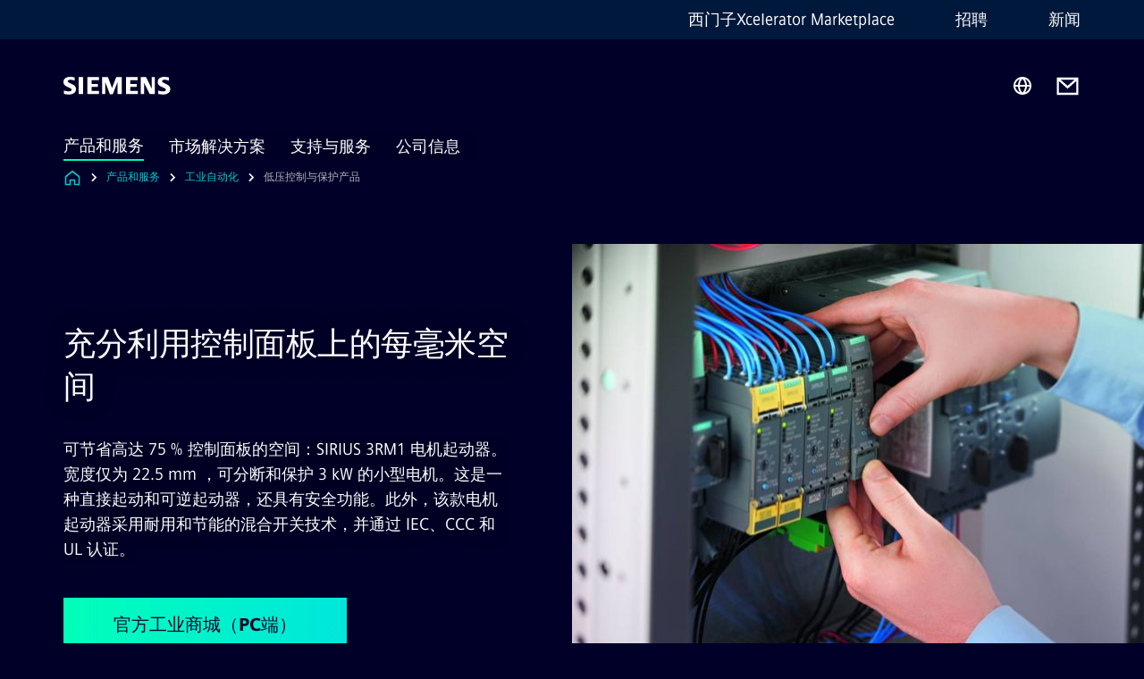

--- FILE ---
content_type: text/html
request_url: https://www.siemens.com/cn/zh/products/automation/industrial-controls/sirius/sirius-hybrid/3rm1-motor-starter.html
body_size: 8592
content:
<!DOCTYPE html>
<html lang='zh' dir='ltr'>

  <head>
    <meta charset='utf-8' />
    <link rel="stylesheet" type="text/css" href="/assets/static/onRenderClient.45efb5d4.css"><link rel="stylesheet" type="text/css" href="/assets/static/search.1156d725.css"><link rel="stylesheet" type="text/css" href="/assets/static/StepCarousel.cca2ceee.css"><link rel="stylesheet" type="text/css" href="/assets/static/ResponsiveLayout.7f1d8e7e.css"><link rel="stylesheet" type="text/css" href="/assets/static/Modal.02e7bb2e.css"><link rel="stylesheet" type="text/css" href="/assets/static/ScrollbarShadows.5173f092.css"><link rel="stylesheet" type="text/css" href="/assets/static/use-section-in-viewport.db47ab30.css">
    <link rel="stylesheet" type="text/css" href="/assets/static/StageWrapper.f250b17a.css"><link rel="stylesheet" type="text/css" href="/assets/static/Logo.0c904b93.css"><link rel="stylesheet" type="text/css" href="/assets/static/SearchInput.2865e8cc.css"><link rel="stylesheet" type="text/css" href="/assets/static/Breadcrumbs.3497a2a9.css"><link rel="stylesheet" type="text/css" href="/assets/static/Button.7d9878e9.css"><link rel="stylesheet" type="text/css" href="/assets/static/DefaultPage.ec7bd55c.css"><link rel="preload" href="/assets/static/ComponentHeadline.169a9336.css" as="style" type="text/css"><link rel="preload" href="/assets/static/MediaRichText.003cb392.css" as="style" type="text/css"><link rel="preload" href="/assets/static/Intro.eabeca32.css" as="style" type="text/css"><link rel="preload" href="/assets/static/ContentGallery.384c7217.css" as="style" type="text/css"><meta name="viewport" content="width=device-width, initial-scale=1, maximum-scale=1, minimum-scale=1, user-scalable=no, viewport-fit=cover" /><meta name='app-revision' content='2025-11-20T10:13:36.000Z - master - 6f77caf' /><meta http-equiv='Cache-Control' content='public, max-age=600, must-revalidate'><title>3RM1 电机起动器 - Siemens CN</title>
<link rel="canonical" href="https://www.siemens.com/cn/zh/products/automation/industrial-controls/sirius/sirius-hybrid/3rm1-motor-starter.html">
<meta name="dc.date.created" content="2023-04-12T10:36:31Z" data-generated="">
<meta name="dc.date.modified" content="2023-04-12T10:36:31Z" data-generated="">
<meta name="dc.identifier" content="/content/tenants/siemens-com/cn/zh_cn/product-services/automation/industrial-controls/sirius/sirius-hybrid/3rm1-motor-starter" data-generated="">
<meta name="dc.language" content="zh" data-generated="">
<meta name="dc.region" content="cn" data-generated="">
<meta name="description" content="使用 SIRIUS 3RM1 电机起动器，可以节省 75% 的控制面板空间。宽度仅为 22.5 mm ，可分断和保护 3 kW 的小型电机。这是一种直接起动和可逆起动器，还具有安全功能。此外，该款电机起动器采用耐用和节能的混合开关技术，并通过 IEC、CCC 和 UL 认证。" data-generated="">
<meta name="fragmentUUID" content="siem:qqTKFafCWeX" data-generated="">
<meta name="google-site-verification" content="Fvc_0K5ODtgQhJnUZsLIdmILnMTt2yNV_oA4xxtDVSw" data-generated="">
<meta name="language" content="zh" data-generated="">
<meta name="msapplication-tap-highlight" content="NO" data-generated="">
<meta name="org" content="CM" data-generated="">
<meta name="robots" content="follow,index" data-generated="">
<meta name="searchTeaserImage" content="https://assets.new.siemens.com/siemens/assets/api/uuid:87638bf977a12816bdcead567bff3f3819975ae5/width:2000/quality:high/siemenssirius-003-ret02-a.jpg" data-generated="">
<meta name="searchTitle" content="3RM1 电机起动器" data-generated="">
<meta name="template" content="fw_siemens-product-page" data-generated="">
<meta name="twitter:card" content="summary_large_image" data-generated="">
<meta name="twitter:description" content="充分利用控制面板上的每毫米空间" data-generated="">
<meta name="twitter:image" content="https://assets.new.siemens.com/siemens/assets/api/uuid:87638bf977a12816bdcead567bff3f3819975ae5/width:2000/quality:high/siemenssirius-003-ret02-a.jpg" data-generated="">
<meta name="twitter:site" content="@siemensindustry" data-generated="">
<meta name="twitter:title" content="3RM1 电机起动器" data-generated="">
<meta property="og:description" content="充分利用控制面板上的每毫米空间" data-generated="">
<meta property="og:image" content="https://assets.new.siemens.com/siemens/assets/api/uuid:87638bf977a12816bdcead567bff3f3819975ae5/width:2000/quality:high/siemenssirius-003-ret02-a.jpg" data-generated="">
<meta property="og:locale" content="zh" data-generated="">
<meta property="og:site_name" content="西门子中国" data-generated="">
<meta property="og:title" content="3RM1 电机起动器" data-generated="">
<meta property="og:type" content="website" data-generated="">
<meta property="og:url" content="https://www.siemens.com/cn/zh/products/automation/industrial-controls/sirius/sirius-hybrid/3rm1-motor-starter.html" data-generated=""><link rel="preconnect" href="https://assets.adobedtm.com" /><link rel="preconnect" href="https://w3.siemens.com" /><link rel="preconnect" href="https://siemens.sc.omtrdc.net" /><link rel="preconnect" href="https://assets.new.siemens.com" /><link rel='preconnect' href='https://api.dc.siemens.com/fluidweb' /><script src='//assets.adobedtm.com/launch-EN94e8a0c1a62247fb92741f83d3ea12b6.min.js'></script><link rel="apple-touch-icon" sizes="180x180" href="https://cdn.c2comms.cloud/images/favicons/1.0/apple-touch-icon.png"><link rel="icon" type="image/png" sizes="32x32" href="https://cdn.c2comms.cloud/images/favicons/1.0/favicon-32x32.png"><link rel="icon" type="image/png" sizes="16x16" href="https://cdn.c2comms.cloud/images/favicons/1.0/favicon-16x16.png"><link rel="manifest" href="https://cdn.c2comms.cloud/images/favicons/1.0/site.webmanifest"><link rel="mask-icon" href="https://cdn.c2comms.cloud/images/favicons/1.0/safari-pinned-tab.svg" color="#5bbad5"><link rel="shortcut icon" href="https://cdn.c2comms.cloud/images/favicons/1.0/favicon.ico"><meta name="msapplication-TileColor" content="#da532c"><meta name="msapplication-config" content="https://cdn.c2comms.cloud/images/favicons/1.0/browserconfig.xml"><meta name="theme-color" content="#ffffff"><script> var _mtm = window._mtm = window._mtm || []; _mtm.push({'mtm.startTime': (new Date().getTime()), 'event': 'mtm.Start'});
      (function() {
        var d=document, g=d.createElement('script'), s=d.getElementsByTagName('script')[0];
        g.async=true; g.src='https://w3.siemens.com/js/container_Rfpo1n9N.js'; s.parentNode.insertBefore(g,s);
      })();
    </script>
  </head>

  <body class='fluidWebRoot'>
    <div id='app'><div class="app"><!--[--><div class="page fluidPage"><div class="fluidPage__wrapper page__wrapper"><!--[--><header class="header"><ul class="skipLinks" data-ste-element="skip-links"><li><a style="" class="button button--tertiary button--default button--icon button--iconArrowRight button--iconRight button--link skipLinks__skipLink skipLinks__skipLink" data-ste-element href="#main" target="_self"><!--[-->Skip to main content<!--]--></a></li><li><a data-ste-element="inlineLink" class="skipLinks__skipLink inlineLink inlineLink--default skipLinks__skipLink" href="#navigation"><!--[--><!----><!--[--><!--[-->Skip to main navigation<!--]--><!--]--><span class="icon icon__name--chevron-right inlineLink__icon" data-ste-element="icon" style="--icon-color:white;--icon-size:20px;" position="after"></span><!--]--></a></li><li><a data-ste-element="inlineLink" class="skipLinks__skipLink inlineLink inlineLink--default skipLinks__skipLink" href="#footer"><!--[--><!----><!--[--><!--[-->Skip to footer<!--]--><!--]--><span class="icon icon__name--chevron-right inlineLink__icon" data-ste-element="icon" style="--icon-color:white;--icon-size:20px;" position="after"></span><!--]--></a></li></ul><div class="responsiveLayout responsiveLayout--hideOnXsmall responsiveLayout--hideOnSmall header__metaMenu"><!--[--><!----><nav aria-label="Header secondary navigation" class="secondaryNavigation" data-ste-element="secondary-navigation"><!----><ul class="secondaryNavigation__links"><!--[--><li><!--[--><a data-ste-element="metaNavigationLink" class="metaNavigationLink secondaryNavigation__link" href="https://www.siemens.com/cn/zh/products/xcelerator1.html" data-v-b19e575c>西门子Xcelerator Marketplace</a><!--]--></li><li><!--[--><a data-ste-element="metaNavigationLink" class="metaNavigationLink secondaryNavigation__link" href="https://www.siemens.com/cn/zh/company/jobs.html" data-v-b19e575c>招聘</a><!--]--></li><li><!--[--><a data-ste-element="metaNavigationLink" class="metaNavigationLink secondaryNavigation__link" href="https://w1.siemens.com.cn/press/Default.aspx" data-v-b19e575c>新闻</a><!--]--></li><!--]--></ul></nav><!--]--></div><div class="header__topBar"><div class="header__logoContainer"><!--[--><!----><div class="logo" data-ste-element="logo"><a class="logo__logo" tabindex="0" title="Siemens" aria-label="Siemens" href="https://www.siemens.com/cn/zh.html" target="_self"><!--[--><div class="logo__logoSiemens logo__logoSiemens--white"></div><!--]--></a></div><!--]--><!----></div><div class="header__iconsWrapper"><div class="headerSearch" data-ste-element="header-search"><form class="headerSearch__form"><!----><div class="headerSearch__animationWrapper"><div class="responsiveLayout responsiveLayout--hideOnMedium responsiveLayout--hideOnLarge responsiveLayout--hideOnXlarge"><!--[--><button class="headerSearch__icon" type="submit" value="search" aria-label="Ask or search anything…"></button><!--]--></div><div class="responsiveLayout responsiveLayout--hideOnXsmall responsiveLayout--hideOnSmall"><!--[--><div class="submitInput submitInput--normal submitInput--empty headerSearch__inputWrapper" data-ste-element="submitInput"><!--[--><!--]--><input id="submitInput__input" value data-hj-allow aria-controls="suggestionList__undefined" class="headerSearch__input submitInput__input" aria-label="Ask or search anything…" placeholder="Ask or search anything…" size="23" maxlength="2000" type="text"><!--[--><!--]--><button class="submitInput__applyButton submitInput__applyButton--search" aria-label="Ask or search anything…"></button><!--[--><!--]--></div><div style="display:none;" class="headerSearch__dropdown"><div><span class="headerSearch__suggestionAudioHint" aria-live="polite" tabindex="-1">0 suggestions available. Use the up and down arrow keys to navigate.</span><div class="headerSearch__suggestionHeadline" tabindex="-1">Search suggestion</div><ul id="suggestionList__undefined" class="headerSearch__suggestions"><!--[--><!--]--><!--[--><!--]--><!--[--><!--]--></ul></div><!----></div><!--]--></div></div></form></div><!----><!----><div class="header__regionSelectorWrapper"><div class="regionSelector"><button id="meta-nav" class="regionSelector__trigger" data-ste-element="region-selector" aria-label="Region Selector" aria-expanded="false" data-disable-live-translation><div class="responsiveLayout responsiveLayout--hideOnXsmall responsiveLayout--hideOnSmall responsiveLayout--hideOnMedium"><!--[--><span data-disable-live-translation>中国</span><!--]--></div></button><!----><!----><!----></div></div><a style="" aria-label="Contact us" class="button button--tertiary button--default button--link header__contactUs header__contactUs" data-ste-element href="https://www.siemens.com/cn/zh/company/about/hotline.html" target="_self"><!--[--><!--]--></a><!----><div class="header__navigationCloseWrapper"><!----></div><!----></div></div><div class="header__navigationWrapper"><div style="display:none;"><!----></div><nav id="navigation" class="header__navigation" aria-label="Header primary navigation"><!----><div class="responsiveLayout responsiveLayout--hideOnMedium responsiveLayout--hideOnLarge responsiveLayout--hideOnXlarge"><!--[--><ul><div class="header__burgerMenuWrapper"><button id="navigation" class="header__burgerMenu" aria-label="main menu" aria-expanded="false"></button></div></ul><!--]--></div><div class="responsiveLayout responsiveLayout--hideOnXsmall responsiveLayout--hideOnSmall" style="display:contents;"><!--[--><div class="stepCarousel"><ul class="stepCarousel__links"><!--[--><li class="stepCarousel__link"><!--[--><button class="header__firstNaviItem header__firstNaviItem--activePath" aria-expanded="false" aria-haspopup="false" aria-live="off">产品和服务</button><!--]--></li><li class="stepCarousel__link"><!--[--><button class="header__firstNaviItem" aria-expanded="false" aria-haspopup="false" aria-live="off">市场解决方案</button><!--]--></li><li class="stepCarousel__link"><!--[--><button class="header__firstNaviItem" aria-expanded="false" aria-haspopup="false" aria-live="off">支持与服务</button><!--]--></li><li class="stepCarousel__link"><!--[--><button class="header__firstNaviItem" aria-expanded="false" aria-haspopup="false" aria-live="off">公司信息</button><!--]--></li><!--]--><li><!--[--><!--]--></li></ul><!----><!----></div><!--]--></div></nav></div><!----><!----><!----><!----></header><!----><!--]--><!--[--><!--[--><main id="main" class="contentTree" data-ste-element="content-tree"><div class="contentTree__itemsWrapper"><!--[--><div class="contentTree__item"><!--[--><!--[--><div class="pageSection pageSection__layoutDefault stage stage--firstStage stage--imageRight" data-test="dads" id="siem:kLN0omozi5x" data-anchor="充分利用控制面板上的每毫米空间" data-ste-element="stage"><!--[--><!--[--><!----><div class="stage__content"><div class="stage__headerContainer"><!----><h1 class="stage__header"><span>充分利用控制面板上的每毫米空间</span></h1></div><div class="responsiveLayout responsiveLayout--hideOnXsmall responsiveLayout--hideOnSmall"><!--[--><div class="stage__description"><div class="stage__text"><html><head></head><body>可节省高达 75 % 控制面板的空间：SIRIUS 3RM1 电机起动器。宽度仅为 22.5 mm ，可分断和保护 3 kW 的小型电机。这是一种直接起动和可逆起动器，还具有安全功能。此外，该款电机起动器采用耐用和节能的混合开关技术，并通过 IEC、CCC 和 UL 认证。</body></html></div><!----><div class="stage__buttonsContainer"><a style="" aria-label="官方工业商城（PC端） regarding 充分利用控制面板上的每毫米空间" class="button button--hero button--default button--link stage__button stage__button" data-ste-element="stage-button" href="https://datasink.sensorsdata.siemens.com.cn:8106/t/iq" target="_self"><!--[-->官方工业商城（PC端）<!--]--></a></div></div><!----><!--]--></div></div><div class="stage__contentImage"><div class="responsiveImage--hasAspectRatio responsiveImage" data-ste-element="responsive-image" style="padding-bottom:75%;"><!--[--><picture><!--[--><!----><source data-sizes="auto" data-srcset="https://assets.new.siemens.com/siemens/assets/api/uuid:87638bf977a12816bdcead567bff3f3819975ae5/width:3840/quality:high/siemenssirius-003-ret02-a.tif 3840w,https://assets.new.siemens.com/siemens/assets/api/uuid:87638bf977a12816bdcead567bff3f3819975ae5/width:2732/quality:high/siemenssirius-003-ret02-a.tif 2732w,https://assets.new.siemens.com/siemens/assets/api/uuid:87638bf977a12816bdcead567bff3f3819975ae5/width:2224/quality:high/siemenssirius-003-ret02-a.tif 2224w,https://assets.new.siemens.com/siemens/assets/api/uuid:87638bf977a12816bdcead567bff3f3819975ae5/width:2048/quality:high/siemenssirius-003-ret02-a.tif 2048w,https://assets.new.siemens.com/siemens/assets/api/uuid:87638bf977a12816bdcead567bff3f3819975ae5/width:1920/quality:high/siemenssirius-003-ret02-a.tif 1920w,https://assets.new.siemens.com/siemens/assets/api/uuid:87638bf977a12816bdcead567bff3f3819975ae5/width:1266/quality:high/siemenssirius-003-ret02-a.tif 1266w,https://assets.new.siemens.com/siemens/assets/api/uuid:87638bf977a12816bdcead567bff3f3819975ae5/width:1125/quality:high/siemenssirius-003-ret02-a.tif 1125w,https://assets.new.siemens.com/siemens/assets/api/uuid:87638bf977a12816bdcead567bff3f3819975ae5/width:750/quality:high/siemenssirius-003-ret02-a.tif 750w,https://assets.new.siemens.com/siemens/assets/api/uuid:87638bf977a12816bdcead567bff3f3819975ae5/width:640/quality:high/siemenssirius-003-ret02-a.tif 640w,https://assets.new.siemens.com/siemens/assets/api/uuid:87638bf977a12816bdcead567bff3f3819975ae5/width:320/quality:high/siemenssirius-003-ret02-a.tif 320w,https://assets.new.siemens.com/siemens/assets/api/uuid:87638bf977a12816bdcead567bff3f3819975ae5/width:100/quality:low/siemenssirius-003-ret02-a.tif 100w" data-lowsrc="https://assets.new.siemens.com/siemens/assets/api/uuid:87638bf977a12816bdcead567bff3f3819975ae5/width:100/quality:low/siemenssirius-003-ret02-a.tif"><!--]--><img data-sizes="auto" alt title class="lazyload blur-up responsiveImage__blurUp--always" width="4" height="3" style="position:absolute;" data-src="https://assets.new.siemens.com/siemens/assets/api/uuid:87638bf977a12816bdcead567bff3f3819975ae5/width:100/quality:low/siemenssirius-003-ret02-a.tif"></picture><noscript><picture><!--[--><!----><source srcset="https://assets.new.siemens.com/siemens/assets/api/uuid:87638bf977a12816bdcead567bff3f3819975ae5/width:3840/quality:high/siemenssirius-003-ret02-a.tif 3840w,https://assets.new.siemens.com/siemens/assets/api/uuid:87638bf977a12816bdcead567bff3f3819975ae5/width:2732/quality:high/siemenssirius-003-ret02-a.tif 2732w,https://assets.new.siemens.com/siemens/assets/api/uuid:87638bf977a12816bdcead567bff3f3819975ae5/width:2224/quality:high/siemenssirius-003-ret02-a.tif 2224w,https://assets.new.siemens.com/siemens/assets/api/uuid:87638bf977a12816bdcead567bff3f3819975ae5/width:2048/quality:high/siemenssirius-003-ret02-a.tif 2048w,https://assets.new.siemens.com/siemens/assets/api/uuid:87638bf977a12816bdcead567bff3f3819975ae5/width:1920/quality:high/siemenssirius-003-ret02-a.tif 1920w,https://assets.new.siemens.com/siemens/assets/api/uuid:87638bf977a12816bdcead567bff3f3819975ae5/width:1266/quality:high/siemenssirius-003-ret02-a.tif 1266w,https://assets.new.siemens.com/siemens/assets/api/uuid:87638bf977a12816bdcead567bff3f3819975ae5/width:1125/quality:high/siemenssirius-003-ret02-a.tif 1125w,https://assets.new.siemens.com/siemens/assets/api/uuid:87638bf977a12816bdcead567bff3f3819975ae5/width:750/quality:high/siemenssirius-003-ret02-a.tif 750w,https://assets.new.siemens.com/siemens/assets/api/uuid:87638bf977a12816bdcead567bff3f3819975ae5/width:640/quality:high/siemenssirius-003-ret02-a.tif 640w,https://assets.new.siemens.com/siemens/assets/api/uuid:87638bf977a12816bdcead567bff3f3819975ae5/width:320/quality:high/siemenssirius-003-ret02-a.tif 320w,https://assets.new.siemens.com/siemens/assets/api/uuid:87638bf977a12816bdcead567bff3f3819975ae5/width:100/quality:low/siemenssirius-003-ret02-a.tif 100w"><!--]--><img alt title loading="lazy" class="" style="position:absolute;" src="https://assets.new.siemens.com/siemens/assets/api/uuid:87638bf977a12816bdcead567bff3f3819975ae5/width:100/quality:low/siemenssirius-003-ret02-a.tif" width="4" height="3"></picture></noscript><!--]--><!----></div><!----></div><div class="responsiveLayout responsiveLayout--hideOnMedium responsiveLayout--hideOnLarge responsiveLayout--hideOnXlarge"><!--[--><div class="stage__description"><div class="stage__text"><html><head></head><body>可节省高达 75 % 控制面板的空间：SIRIUS 3RM1 电机起动器。宽度仅为 22.5 mm ，可分断和保护 3 kW 的小型电机。这是一种直接起动和可逆起动器，还具有安全功能。此外，该款电机起动器采用耐用和节能的混合开关技术，并通过 IEC、CCC 和 UL 认证。</body></html></div><!----><div class="stage__buttonsContainer"><a style="" aria-label="官方工业商城（PC端） regarding 充分利用控制面板上的每毫米空间" class="button button--hero button--default button--link stage__button stage__button" data-ste-element="stage-button" href="https://datasink.sensorsdata.siemens.com.cn:8106/t/iq" target="_self"><!--[-->官方工业商城（PC端）<!--]--></a></div></div><!----><!--]--></div><!--]--><!--]--></div><!----><!--]--><!----><!----><!--]--></div><div class="contentTree__item"><!----></div><div class="contentTree__item"><!----></div><div class="contentTree__item"><!----></div><div class="contentTree__item"><!----></div><div class="contentTree__item"><!----></div><div class="contentTree__item"><!----></div><div class="contentTree__item"><!----></div><!--]--><div class="contentTree__item"><!----></div></div></main><!--]--><!--]--></div><!----><!----><div class="page__backToTopButtonContainer"><!----></div><footer id="footer" class="footer" data-ste-element="footer"><!--[--><!--[--><ul class="footer__footerLinksWrapper footer__footerLinksWrapper--flexEnd"><!--[--><li class="footer__footerLinksItem"><a class="footerLink footer__footerLink" data-ste-element="footerLink" href="https://www.siemens.com/cn/zh/general/legal.html" data-v-774b2169><!--[-->企业信息 <!--]--></a></li><li class="footer__footerLinksItem"><a class="footerLink footer__footerLink" data-ste-element="footerLink" href="https://www.siemens.com/cn/zh/general/privacy-notice.html" data-v-774b2169><!--[-->隐私政策 <!--]--></a></li><li class="footer__footerLinksItem"><a class="footerLink footer__footerLink" data-ste-element="footerLink" href="/cn/zh_cn/general/cookie-notice.html" data-v-774b2169><!--[-->Cookie政策<!--]--></a></li><li class="footer__footerLinksItem"><a class="footerLink footer__footerLink" data-ste-element="footerLink" href="https://www.siemens.com/cn/zh/general/terms-of-use.html" data-v-774b2169><!--[-->使用条款 <!--]--></a></li><li class="footer__footerLinksItem"><a class="footerLink footer__footerLink" data-ste-element="footerLink" href="http://beian.miit.gov.cn/" data-v-774b2169><!--[-->京ICP备06054295号<!--]--></a></li><li class="footer__footerLinksItem"><a class="footerLink footer__footerLink" data-ste-element="footerLink" href="http://www.beian.gov.cn/portal/registerSystemInfo?recordcode=11010502040638" data-v-774b2169><!--[-->京公网安备 11010502040638号<!--]--></a></li><li class="footer__footerLinksItem"><a class="footerLink footer__footerLink" data-ste-element="footerLink" href="https://www.siemens.com/cn/zh/company/sustainability/compliance/reporting-channels.html" data-v-774b2169><!--[-->举报<!--]--></a></li><!--]--></ul><!--]--><!--[--><!----><!--]--><!--[--><div class="footer__copyrightWrapper"><span class="footer__copyright">© 西门子（中国）有限公司 1996 – 2025</span></div><!--]--><!--[--><div class="footer__socialMedia__wrapper"><div class="logo_wrapper"><div id="logo" class="logo"><a class="logo__logo" href="https://www.siemens.com/global/en.html" tabindex="0" title="Siemens" aria-label="Siemens" style="" target="_blank"><div class="logo__logoSiemens"></div></a></div><!----></div><ul class="footer__socialMedia_links"><!--[--><li><a aria-label="LinkedIn" href="https://www.linkedin.com/showcase/siemens-industry-us/" class="footer__socialMediaItem" rel="noopener noreferrer" target="_blank"><span class="icon icon__name--linkedin" data-ste-element="icon" style="--icon-color:white;--icon-size:24px;"></span></a></li><li><a aria-label="Twitter" href="https://twitter.com/siemensindustry" class="footer__socialMediaItem" rel="noopener noreferrer" target="_blank"><span class="icon icon__name--twitter" data-ste-element="icon" style="--icon-color:white;--icon-size:24px;"></span></a></li><!--]--></ul></div><!--]--><!--]--></footer></div><!--]--></div></div>
    <link rel="modulepreload" href="/assets/js/ResponsiveImage-440f251c.js" as="script" type="text/javascript"><link rel="modulepreload" href="/assets/js/PageSection-a3cc87c7.js" as="script" type="text/javascript"><link rel="modulepreload" href="/assets/js/StageWrapper.vue_vue_type_script_setup_true_lang-f9fdb537.js" as="script" type="text/javascript"><link rel="modulepreload" href="/assets/js/StageWrapper-2ab0fcbd.js" as="script" type="text/javascript"><link rel="modulepreload" href="/assets/js/Button-54bae0bc.js" as="script" type="text/javascript"><link rel="modulepreload" href="/assets/js/DefaultPage-fc7114f0.js" as="script" type="text/javascript"><link rel="modulepreload" href="/assets/js/MediaRichText-763b3839.js" as="script" type="text/javascript"><link rel="modulepreload" href="/assets/js/SplitContainer-f16b02a7.js" as="script" type="text/javascript"><link rel="modulepreload" href="/assets/js/Intro-c9de3385.js" as="script" type="text/javascript"><link rel="modulepreload" href="/assets/js/ContentGallery-cedf7bb6.js" as="script" type="text/javascript"><script>"use strict";(()=>{var{replace:s}="",g=/&(?:amp|#38|lt|#60|gt|#62|apos|#39|quot|#34);/g;var l={"&amp;":"&","&#38;":"&","&lt;":"<","&#60;":"<","&gt;":">","&#62;":">","&apos;":"'","&#39;":"'","&quot;":'"',"&#34;":'"'},p=e=>l[e],n=e=>s.call(e,g,p);var o={A:"groupA",B:"groupB"};var t={BAD_REQUEST:400,INTERNAL_SERVER_ERROR:500,NOT_FOUND:404,TEMPORARY_REDIRECT:307,UNARHORIZED:401},c={[t.TEMPORARY_REDIRECT]:{code:t.BAD_REQUEST,message:"Method and body not changed.",title:"Temporary Redirect"},[t.BAD_REQUEST]:{code:t.BAD_REQUEST,title:"Bad request"},[t.UNARHORIZED]:{code:t.UNARHORIZED,title:"Unauthorized"},[t.NOT_FOUND]:{code:t.NOT_FOUND,message:"This page could not be found.",title:"Page Not Found"},[t.INTERNAL_SERVER_ERROR]:{code:t.INTERNAL_SERVER_ERROR,message:"Internal Server Error",title:"Something went wrong."}};var r=(e,a)=>{if(!a)return;if(a==="main"){e.abtest=o.A;return}e.abtest=o.B,e.path=e.path.replace(/(.*)-b\.html$/,"$1.html")};window.siemens={datalayer:JSON.parse(n(`{\&quot;activateStream\&quot;:false,\&quot;companyName\&quot;:\&quot;西门子中国\&quot;,\&quot;component\&quot;:{},\&quot;copyright\&quot;:\&quot;© 西门子（中国）有限公司 1996 – &lt;year&gt;\&quot;,\&quot;dateFormat\&quot;:\&quot;MMM d, yyyy\&quot;,\&quot;dateFormatWithoutYear\&quot;:\&quot;MMM d\&quot;,\&quot;designVariant\&quot;:\&quot;dark\&quot;,\&quot;footerLinks\&quot;:[{\&quot;text\&quot;:\&quot;企业信息 \&quot;,\&quot;url\&quot;:\&quot;https://www.siemens.com/cn/zh/general/legal.html\&quot;,\&quot;target\&quot;:\&quot;newtab\&quot;},{\&quot;text\&quot;:\&quot;隐私政策 \&quot;,\&quot;url\&quot;:\&quot;https://www.siemens.com/cn/zh/general/privacy-notice.html\&quot;,\&quot;target\&quot;:\&quot;newtab\&quot;},{\&quot;text\&quot;:\&quot;Cookie政策\&quot;,\&quot;url\&quot;:\&quot;/cn/zh_cn/general/cookie-notice.html\&quot;,\&quot;target\&quot;:\&quot;newtab\&quot;},{\&quot;text\&quot;:\&quot;使用条款 \&quot;,\&quot;url\&quot;:\&quot;https://www.siemens.com/cn/zh/general/terms-of-use.html\&quot;,\&quot;target\&quot;:\&quot;newtab\&quot;},{\&quot;text\&quot;:\&quot;京ICP备06054295号\&quot;,\&quot;url\&quot;:\&quot;http://beian.miit.gov.cn/\&quot;,\&quot;target\&quot;:\&quot;newtab\&quot;},{\&quot;text\&quot;:\&quot;京公网安备 11010502040638号\&quot;,\&quot;url\&quot;:\&quot;http://www.beian.gov.cn/portal/registerSystemInfo?recordcode=11010502040638\&quot;,\&quot;target\&quot;:\&quot;newtab\&quot;},{\&quot;text\&quot;:\&quot;举报\&quot;,\&quot;url\&quot;:\&quot;https://www.siemens.com/cn/zh/company/sustainability/compliance/reporting-channels.html\&quot;,\&quot;target\&quot;:\&quot;newtab\&quot;}],\&quot;headerLinks\&quot;:[{\&quot;text\&quot;:\&quot;西门子Xcelerator Marketplace\&quot;,\&quot;url\&quot;:\&quot;https://www.siemens.com/cn/zh/products/xcelerator1.html\&quot;,\&quot;target\&quot;:\&quot;sametab\&quot;},{\&quot;text\&quot;:\&quot;招聘\&quot;,\&quot;url\&quot;:\&quot;https://www.siemens.com/cn/zh/company/jobs.html\&quot;,\&quot;target\&quot;:\&quot;sametab\&quot;},{\&quot;text\&quot;:\&quot;新闻\&quot;,\&quot;url\&quot;:\&quot;https://w1.siemens.com.cn/press/Default.aspx\&quot;,\&quot;target\&quot;:\&quot;sametab\&quot;}],\&quot;isBusinessLinksDeactivated\&quot;:true,\&quot;jquery\&quot;:false,\&quot;language\&quot;:\&quot;zh\&quot;,\&quot;navRegion\&quot;:\&quot;cn\&quot;,\&quot;navigation\&quot;:{\&quot;continent\&quot;:\&quot;Asia and Oceania\&quot;,\&quot;inPageNavigation\&quot;:{\&quot;enabled\&quot;:false,\&quot;headlines\&quot;:[]},\&quot;navTitle\&quot;:\&quot;3RM1 电机起动器\&quot;,\&quot;navText\&quot;:\&quot;3RM1 motor starter\&quot;,\&quot;hideInNav\&quot;:false,\&quot;showInBread\&quot;:true,\&quot;linkUrl\&quot;:\&quot;https://www.siemens.com/cn/zh/products/automation/industrial-controls/sirius/sirius-hybrid/3rm1-motor-starter.html\&quot;,\&quot;rank\&quot;:2},\&quot;pagePath\&quot;:\&quot;/cn/zh/products/automation/industrial-controls/sirius/sirius-hybrid/3rm1-motor-starter.html\&quot;,\&quot;pageStructure\&quot;:[\&quot;siem:kLN0omozi5x\&quot;,\&quot;siem:HW8lRdYQc4S\&quot;,\&quot;siem:9gFTciXWEkT\&quot;,\&quot;siem:Gu8Xple8SJU\&quot;,\&quot;siem:yBhu2UVTk8g\&quot;,\&quot;siem:HbrGaEeveTE\&quot;,\&quot;siem:5032ZwYmeAY\&quot;,\&quot;siem:2jmej79qmLI\&quot;],\&quot;pageTitle\&quot;:\&quot;3RM1 电机起动器 - Siemens CN\&quot;,\&quot;snapScroll\&quot;:false,\&quot;socialChannels\&quot;:[{\&quot;label\&quot;:\&quot;Twitter\&quot;,\&quot;url\&quot;:\&quot;https://twitter.com/siemensindustry\&quot;,\&quot;type\&quot;:\&quot;twitter\&quot;},{\&quot;label\&quot;:\&quot;LinkedIn\&quot;,\&quot;url\&quot;:\&quot;https://www.linkedin.com/showcase/siemens-industry-us/\&quot;,\&quot;type\&quot;:\&quot;linkedin\&quot;}],\&quot;tagsearchContentItems\&quot;:[],\&quot;tagsearchEnableRelatedTags\&quot;:false,\&quot;tagsearchInitialContent\&quot;:[],\&quot;tagsearchShowRecommendations\&quot;:false,\&quot;tagsearchTags\&quot;:[],\&quot;topics\&quot;:[],\&quot;urlParams\&quot;:[],\&quot;useLazyload\&quot;:false}`)),pageConfiguration:JSON.parse(n(`{\&quot;path\&quot;:\&quot;/cn/zh/products/automation/industrial-controls/sirius/sirius-hybrid/3rm1-motor-starter.html\&quot;,\&quot;dateFormat\&quot;:\&quot;MMM d, yyyy\&quot;,\&quot;dateFormatWithoutYear\&quot;:\&quot;MMM d\&quot;,\&quot;pageStructure\&quot;:[\&quot;siem:kLN0omozi5x\&quot;,\&quot;siem:HW8lRdYQc4S\&quot;,\&quot;siem:9gFTciXWEkT\&quot;,\&quot;siem:Gu8Xple8SJU\&quot;,\&quot;siem:yBhu2UVTk8g\&quot;,\&quot;siem:HbrGaEeveTE\&quot;,\&quot;siem:5032ZwYmeAY\&quot;,\&quot;siem:2jmej79qmLI\&quot;],\&quot;tagsearchEnableRelatedTags\&quot;:false,\&quot;tagsearchInitialContent\&quot;:[],\&quot;tagsearchShowRecommendations\&quot;:false,\&quot;tagsearchTags\&quot;:[],\&quot;companyName\&quot;:\&quot;西门子中国\&quot;,\&quot;copyRight\&quot;:\&quot;© 西门子（中国）有限公司 1996 – &lt;year&gt;\&quot;,\&quot;socialChannels\&quot;:[{\&quot;label\&quot;:\&quot;Twitter\&quot;,\&quot;url\&quot;:\&quot;https://twitter.com/siemensindustry\&quot;,\&quot;type\&quot;:\&quot;twitter\&quot;},{\&quot;label\&quot;:\&quot;LinkedIn\&quot;,\&quot;url\&quot;:\&quot;https://www.linkedin.com/showcase/siemens-industry-us/\&quot;,\&quot;type\&quot;:\&quot;linkedin\&quot;}],\&quot;footerLinks\&quot;:[{\&quot;text\&quot;:\&quot;企业信息 \&quot;,\&quot;url\&quot;:\&quot;https://www.siemens.com/cn/zh/general/legal.html\&quot;,\&quot;target\&quot;:\&quot;newtab\&quot;},{\&quot;text\&quot;:\&quot;隐私政策 \&quot;,\&quot;url\&quot;:\&quot;https://www.siemens.com/cn/zh/general/privacy-notice.html\&quot;,\&quot;target\&quot;:\&quot;newtab\&quot;},{\&quot;text\&quot;:\&quot;Cookie政策\&quot;,\&quot;url\&quot;:\&quot;/cn/zh_cn/general/cookie-notice.html\&quot;,\&quot;target\&quot;:\&quot;newtab\&quot;},{\&quot;text\&quot;:\&quot;使用条款 \&quot;,\&quot;url\&quot;:\&quot;https://www.siemens.com/cn/zh/general/terms-of-use.html\&quot;,\&quot;target\&quot;:\&quot;newtab\&quot;},{\&quot;text\&quot;:\&quot;京ICP备06054295号\&quot;,\&quot;url\&quot;:\&quot;http://beian.miit.gov.cn/\&quot;,\&quot;target\&quot;:\&quot;newtab\&quot;},{\&quot;text\&quot;:\&quot;京公网安备 11010502040638号\&quot;,\&quot;url\&quot;:\&quot;http://www.beian.gov.cn/portal/registerSystemInfo?recordcode=11010502040638\&quot;,\&quot;target\&quot;:\&quot;newtab\&quot;},{\&quot;text\&quot;:\&quot;举报\&quot;,\&quot;url\&quot;:\&quot;https://www.siemens.com/cn/zh/company/sustainability/compliance/reporting-channels.html\&quot;,\&quot;target\&quot;:\&quot;newtab\&quot;}],\&quot;headerLinks\&quot;:[{\&quot;text\&quot;:\&quot;西门子Xcelerator Marketplace\&quot;,\&quot;url\&quot;:\&quot;https://www.siemens.com/cn/zh/products/xcelerator1.html\&quot;,\&quot;target\&quot;:\&quot;sametab\&quot;},{\&quot;text\&quot;:\&quot;招聘\&quot;,\&quot;url\&quot;:\&quot;https://www.siemens.com/cn/zh/company/jobs.html\&quot;,\&quot;target\&quot;:\&quot;sametab\&quot;},{\&quot;text\&quot;:\&quot;新闻\&quot;,\&quot;url\&quot;:\&quot;https://w1.siemens.com.cn/press/Default.aspx\&quot;,\&quot;target\&quot;:\&quot;sametab\&quot;}],\&quot;headerContactUsButtonLink\&quot;:\&quot;https://www.siemens.com/cn/zh/company/about/hotline.html\&quot;,\&quot;language\&quot;:\&quot;zh\&quot;,\&quot;activateStream\&quot;:false,\&quot;designVariant\&quot;:\&quot;dark\&quot;,\&quot;liveTranslation\&quot;:false,\&quot;snapScroll\&quot;:false,\&quot;analyticsPageTitle\&quot;:\&quot;3RM1 motor starter\&quot;,\&quot;authorOrg\&quot;:\&quot;CM\&quot;,\&quot;dateCreated\&quot;:\&quot;2019-05-08T03:40:42Z\&quot;,\&quot;dateModified\&quot;:\&quot;2023-03-29T12:10:47Z\&quot;,\&quot;datePublished\&quot;:\&quot;2023-04-12T10:36:31Z\&quot;,\&quot;fragment_uuid\&quot;:\&quot;siem:qqTKFafCWeX\&quot;,\&quot;ownerOrg\&quot;:\&quot;CM\&quot;,\&quot;pageTitle\&quot;:\&quot;3RM1 电机起动器 - Siemens CN\&quot;,\&quot;metaData\&quot;:[\&quot;template=fw_siemens-product-page\&quot;,\&quot;og:image=https://assets.new.siemens.com/siemens/assets/api/uuid:87638bf977a12816bdcead567bff3f3819975ae5/width:2000/quality:high/siemenssirius-003-ret02-a.jpg\&quot;,\&quot;twitter:card=summary_large_image\&quot;,\&quot;og:site_name=西门子中国\&quot;,\&quot;description=使用 SIRIUS 3RM1 电机起动器，可以节省 75% 的控制面板空间。宽度仅为 22.5 mm ，可分断和保护 3 kW 的小型电机。这是一种直接起动和可逆起动器，还具有安全功能。此外，该款电机起动器采用耐用和节能的混合开关技术，并通过 IEC、CCC 和 UL 认证。\&quot;,\&quot;language=zh\&quot;,\&quot;og:description=充分利用控制面板上的每毫米空间\&quot;,\&quot;twitter:image=https://assets.new.siemens.com/siemens/assets/api/uuid:87638bf977a12816bdcead567bff3f3819975ae5/width:2000/quality:high/siemenssirius-003-ret02-a.jpg\&quot;,\&quot;twitter:site=@siemensindustry\&quot;,\&quot;msapplication-tap-highlight=NO\&quot;,\&quot;robots=follow,index\&quot;,\&quot;og:type=website\&quot;,\&quot;twitter:title=3RM1 电机起动器\&quot;,\&quot;google-site-verification=Fvc_0K5ODtgQhJnUZsLIdmILnMTt2yNV_oA4xxtDVSw\&quot;,\&quot;org=CM\&quot;,\&quot;og:title=3RM1 电机起动器\&quot;,\&quot;dc.date.created=2023-04-12T10:36:31Z\&quot;,\&quot;searchTeaserImage=https://assets.new.siemens.com/siemens/assets/api/uuid:87638bf977a12816bdcead567bff3f3819975ae5/width:2000/quality:high/siemenssirius-003-ret02-a.jpg\&quot;,\&quot;searchTitle=3RM1 电机起动器\&quot;,\&quot;dc.region=cn\&quot;,\&quot;twitter:description=充分利用控制面板上的每毫米空间\&quot;,\&quot;og:locale=zh\&quot;,\&quot;dc.date.modified=2023-04-12T10:36:31Z\&quot;,\&quot;dc.identifier=/content/tenants/siemens-com/cn/zh_cn/product-services/automation/industrial-controls/sirius/sirius-hybrid/3rm1-motor-starter\&quot;,\&quot;fragmentUUID=siem:qqTKFafCWeX\&quot;,\&quot;dc.language=zh\&quot;,\&quot;og:url=https://www.siemens.com/cn/zh/products/automation/industrial-controls/sirius/sirius-hybrid/3rm1-motor-starter.html\&quot;],\&quot;linkData\&quot;:[\&quot;canonical=https://www.siemens.com/cn/zh/products/automation/industrial-controls/sirius/sirius-hybrid/3rm1-motor-starter.html\&quot;],\&quot;pageVersion\&quot;:\&quot;1.8\&quot;,\&quot;systemURL\&quot;:\&quot;/content/tenants/siemens-com/cn/zh_cn/product-services/automation/industrial-controls/sirius/sirius-hybrid/3rm1-motor-starter\&quot;,\&quot;tags\&quot;:[],\&quot;template\&quot;:\&quot;fw_siemens-product-page\&quot;,\&quot;type\&quot;:\&quot;\&quot;,\&quot;visualTags\&quot;:[],\&quot;navigation\&quot;:{\&quot;continent\&quot;:\&quot;Asia and Oceania\&quot;,\&quot;inPageNavigation\&quot;:{\&quot;enabled\&quot;:false,\&quot;headlines\&quot;:[]},\&quot;navTitle\&quot;:\&quot;3RM1 电机起动器\&quot;,\&quot;navText\&quot;:\&quot;3RM1 motor starter\&quot;,\&quot;hideInNav\&quot;:false,\&quot;showInBread\&quot;:true,\&quot;linkUrl\&quot;:\&quot;https://www.siemens.com/cn/zh/products/automation/industrial-controls/sirius/sirius-hybrid/3rm1-motor-starter.html\&quot;,\&quot;rank\&quot;:2},\&quot;navRegion\&quot;:\&quot;cn\&quot;,\&quot;topics\&quot;:[],\&quot;tenant\&quot;:\&quot;SIEMENS_COM\&quot;,\&quot;domain\&quot;:\&quot;COM\&quot;}`)),pageReady:!1};window.siemens.datalayer.page=window.siemens.pageConfiguration;var i;try{i=__X_AB_TEST__}catch{}finally{r(window.siemens.pageConfiguration,i)}})();
</script><script src="//w3.siemens.com/ote/ote_config.js"></script><script src="//w3.siemens.com/ote/aem/ote.js"></script><script type='module' src='/assets/js/usercentrics/siemens-usercentrics-581b5ec2.js'></script><script>    
    var client = new XMLHttpRequest();
    client.open('HEAD', window.location.href);
    client.onreadystatechange = function() {
	    if (this.readyState === client.HEADERS_RECEIVED) {
		    const abtest = client.getResponseHeader("X-Ab-Test");
		    if (abtest === 'main') {
			    siemens.datalayer.page.abtest = "groupA";
		    } else if (abtest === 'experiment') {
			siemens.datalayer.page.path = window.location.pathname;
			siemens.datalayer.page.abtest = "groupB";
		    }
        }
    };
    client.send();

</script>
<script>    
  (function () {
    var trackingTimer = setInterval(function () {
      var visitorApiIndex = 2;

      function checkConditions() {
        return typeof window.s_c_il !== "undefined"
          && window.s_c_il.length > visitorApiIndex
          && typeof window.s_c_il[visitorApiIndex] !== "undefined"
          && typeof window.s_c_il[visitorApiIndex].getMarketingCloudVisitorID !== "undefined"
          && window.s_c_il[visitorApiIndex].getMarketingCloudVisitorID() !== ""
          && siemens.datalayer.page.fragment_uuid
          && siemens.datalayer.page.path;
      }

      function callApi(trackQuery) {
        // Replaced jQuery AJAX with native fetch API
        fetch("https://api.dc.siemens.com/fluidweb", {
          method: "POST",
          headers: {
            "Content-Type": "application/json"
          },
          body: JSON.stringify(trackQuery)
        }).catch((error) => {
          console.error("Error sending tracking request:", error);
        });
      }

      function buildTrackQuery(userId, itemId, pagePath) {
        return {
          query: `{trackEvent (userId: "${userId}", itemId: "${itemId}", pagePath: "${pagePath}", eventType: "pageview", eventValue: 0.5, sessionId: "${userId}") }`
        };
      }

      if (checkConditions()) {
        clearInterval(trackingTimer);
        setTimeout(function () {
          var userId = window.s_c_il[visitorApiIndex].getMarketingCloudVisitorID();
          var itemId = siemens.datalayer.page.fragment_uuid;
          var pagePath = siemens.datalayer.page.path;

          var trackQuery = buildTrackQuery(userId, itemId, pagePath);

          callApi(trackQuery);
        }, 1000);
      }
    }, 250);
  })();
</script>
    <noscript aria-hidden='true'>
      <strong>
        We're sorry but the new Siemens doesn't work properly without JavaScript
        enabled. Please enable it to continue.
      </strong>
    </noscript>
    <script id="vike_pageContext" type="application/json">{"analyticsPageTitle":"!undefined","apolloState":{"globalsearch":{},"defaultClient":{"ROOT_QUERY":{"__typename":"Query","fluidFragments({\"filter\":{\"AND\":{\"AND\":{\"OR\":[{\"fluidFragmentsFilter\":{\"uuid\":\"siem:kLN0omozi5x\"}}],\"fluidFragmentsFilter\":[{\"category\":[\"APPLICATION\",\"CONTENT_GALLERY\",\"CONTENT_SEARCH\",\"FORM\",\"INTRO\",\"MEDIA_GALLERY\",\"MEDIA_RICHTEXT\",\"QUOTE\",\"SECTION\",\"SOLUTION_ADVISOR\",\"SPLIT_CONTAINER\",\"STAGE\",\"TABLE\",\"TEASER\"]}]}}}})":{"__typename":"FluidFragmentResults","fluidFragments":[{"__typename":"FluidFragment","category":"STAGE","uuid":"siem:kLN0omozi5x","metadata":{"__typename":"FluidFragmentStageMetadata","context":[],"country":["cn"],"language":"zh","lastIndexed":"2023-04-12T10:36:31Z","tags":[],"topics":[],"headline":"","subheadline":"","title":"充分利用控制面板上的每毫米空间","description":"可节省高达 75 % 控制面板的空间：SIRIUS 3RM1 电机起动器。宽度仅为 22.5 mm ，可分断和保护 3 kW 的小型电机。这是一种直接起动和可逆起动器，还具有安全功能。此外，该款电机起动器采用耐用和节能的混合开关技术，并通过 IEC、CCC 和 UL 认证。","url":"https://datasink.sensorsdata.siemens.com.cn:8106/t/iq","layout":"imageRight","metaProperties":{"__typename":"FluidFragmentMetaProperties","buttonLabel":"官方工业商城（PC端）"},"media":[{"__typename":"FluidImage","description":"","title":"","orientation":"landscape","ratio":"1034:777","downloadUrl":"https://assets.new.siemens.com/siemens/assets/api/uuid:87638bf977a12816bdcead567bff3f3819975ae5/operation:download/siemenssirius-003-ret02-a.tif","seoName":"","hotspots":[],"renditions({\"transform\":[{\"quality\":\"HIGH\",\"width\":3840},{\"quality\":\"HIGH\",\"width\":2732},{\"quality\":\"HIGH\",\"width\":2224},{\"quality\":\"HIGH\",\"width\":2048},{\"quality\":\"HIGH\",\"width\":1920},{\"quality\":\"HIGH\",\"width\":1266},{\"quality\":\"HIGH\",\"width\":1125},{\"quality\":\"HIGH\",\"width\":750},{\"quality\":\"HIGH\",\"width\":640},{\"quality\":\"HIGH\",\"width\":320},{\"quality\":\"LOW\",\"width\":100}]})":[{"__typename":"Rendition","url":"https://assets.new.siemens.com/siemens/assets/api/uuid:87638bf977a12816bdcead567bff3f3819975ae5/width:3840/quality:high/siemenssirius-003-ret02-a.tif"},{"__typename":"Rendition","url":"https://assets.new.siemens.com/siemens/assets/api/uuid:87638bf977a12816bdcead567bff3f3819975ae5/width:2732/quality:high/siemenssirius-003-ret02-a.tif"},{"__typename":"Rendition","url":"https://assets.new.siemens.com/siemens/assets/api/uuid:87638bf977a12816bdcead567bff3f3819975ae5/width:2224/quality:high/siemenssirius-003-ret02-a.tif"},{"__typename":"Rendition","url":"https://assets.new.siemens.com/siemens/assets/api/uuid:87638bf977a12816bdcead567bff3f3819975ae5/width:2048/quality:high/siemenssirius-003-ret02-a.tif"},{"__typename":"Rendition","url":"https://assets.new.siemens.com/siemens/assets/api/uuid:87638bf977a12816bdcead567bff3f3819975ae5/width:1920/quality:high/siemenssirius-003-ret02-a.tif"},{"__typename":"Rendition","url":"https://assets.new.siemens.com/siemens/assets/api/uuid:87638bf977a12816bdcead567bff3f3819975ae5/width:1266/quality:high/siemenssirius-003-ret02-a.tif"},{"__typename":"Rendition","url":"https://assets.new.siemens.com/siemens/assets/api/uuid:87638bf977a12816bdcead567bff3f3819975ae5/width:1125/quality:high/siemenssirius-003-ret02-a.tif"},{"__typename":"Rendition","url":"https://assets.new.siemens.com/siemens/assets/api/uuid:87638bf977a12816bdcead567bff3f3819975ae5/width:750/quality:high/siemenssirius-003-ret02-a.tif"},{"__typename":"Rendition","url":"https://assets.new.siemens.com/siemens/assets/api/uuid:87638bf977a12816bdcead567bff3f3819975ae5/width:640/quality:high/siemenssirius-003-ret02-a.tif"},{"__typename":"Rendition","url":"https://assets.new.siemens.com/siemens/assets/api/uuid:87638bf977a12816bdcead567bff3f3819975ae5/width:320/quality:high/siemenssirius-003-ret02-a.tif"},{"__typename":"Rendition","url":"https://assets.new.siemens.com/siemens/assets/api/uuid:87638bf977a12816bdcead567bff3f3819975ae5/width:100/quality:low/siemenssirius-003-ret02-a.tif"}]}],"visualTags":[],"visualTagsItems":null,"useAssets":true,"numberOfToplineTags":2,"secondaryButton":null}}],"count":1}}}},"customPageContext":"!undefined","deploymentConfig":{"ADYEN_CLIENT_KEY":"test_WMN7GLBS7BDDTC46PTBSBKMQNYX67JMK","ADYEN_ENVIRONMENT":"test","BRIGHTCOVE_ACCOUNT":"1813624294001","BRIGHTCOVE_PLAYER":"VMi7Ptd8P","CAPTCHA_KEY":"6Ld8me0UAAAAALJ2ka1shFDKmr_lcqLGVhiEYMyD","CART_TARGET":"https://xcelerator.siemens.com/global/en/cart.html","COMMS_CLOUD_ANALYTICS":"https://w3.siemens.com/js/container_Rfpo1n9N.js","DEX_API":"https://commerce-api.c2comms.cloud/dex-services/","DEX_IMAGE_TENANT":"/content/dam/siemens/products/marketplace/ecbe-products-new","DPM_HTTP":"https://exports.dps-registry.dc.siemens.com/dpm-export.json","ELOQUA_FORM_RENDERER_HTTP":"https://profiles.siemens.com/pub/v3/forms.js","ENABLE_FRAGMENT_PREVIEW":false,"FONT_VM_TEST_ENABLED":true,"HEADER_SEARCH_URL":"/global/en/search.html","INTEROPS_API":"https://public-apim.siemens.com/c00107-interop/api/v1/","MICROSOFT_FORM_API_ID":"https://public-eur.mkt.dynamics.com/api/v1.0/orgs/fbb5a5ca-32e4-41b4-b5eb-6f93ee4bf56a/","MICROSOFT_FORM_CACHED_URL":"https://assets-eur.mkt.dynamics.com/fbb5a5ca-32e4-41b4-b5eb-6f93ee4bf56a/digitalassets/forms/","MICROSOFT_FORM_RENDERER_HTTP":"https://cxppusa1formui01cdnsa01-endpoint.azureedge.net/eur/FormLoader/FormLoader.bundle.js","MOBILITY_FEATURE":false,"ONLY_DOT_COM_FEATURE":true,"ONLY_XCL_FEATURE":false,"ONLY_XMP_FEATURE":false,"PAYMEMT_CLIENT_ID":"COMMSCLOUD","PAYMENT_HTTP":"https://payment.siemens.com/js/integrated/payment.1.3.min.js","PREVIEW_MODE":false,"SEARCH_FACETS":["LANGUAGES","REGIONS"],"SEARCH_SSR_ENABLED":false,"SENTRY_DSN":"https://4d1f99057d177472603ecaf58f2eeee0@o4504753513824256.ingest.sentry.io/4506654723080192","ACTIVATE_STREAM":true,"ADD_TO_LIST_ENABLED_TAG_UUIDS":["5a7d247f-948d-4f67-959f-bb5eb7242507","4a6efece-5a13-4680-8902-115b6005a669","c3287982-b11c-49cf-9eaa-86363579d96b","8e07596f-2368-4d1b-ba11-9cf46160a42e"],"CONTACT_FORM_HTTP":"https://o8fhtryzal.execute-api.eu-west-1.amazonaws.com/prod","GRAPHQL_GLOBAL_SEARCH_HTTP":"https://api.dc.siemens.com/search","GRAPHQL_HTTP":"https://api.dc.siemens.com/fluidweb","LAUNCH_HTTP":"//assets.adobedtm.com/launch-EN94e8a0c1a62247fb92741f83d3ea12b6.min.js","NAVIGATION_TENANT":"SIEMENS_COM","SENTRY_ENV":"siemenscom-prod","STAGE":"master","SUBSCRIBE_FORM_HTTP":"https://o8fhtryzal.execute-api.eu-west-1.amazonaws.com/prod"},"homepageFallbackFrom":"!undefined","isClient":true,"isLocalhost":false,"language":"zh","piniaState":{"ui":{"backToTopHeightMultiplier":3,"design":"default","isStateRegionSelectorOpen":false,"modalMode":false},"contentTree":{},"inpage-navigation":{"visibleSectionId":null},"live-translation":{"currentLanguage":null,"disclaimerLanguage":null,"isDisclaimerAccepted":false,"isDisclaimerOpen":false},"searchBar":{"catalogSuggestionsLoading":false,"originalSearchTermAnalytics":"","searchTerm":"","searchTermAnalytics":"","showSearchBar":false,"suggestionTerm":"","suggestionsLoading":false,"triggerSearchAnalytics":false},"auth":{"loading":true},"tracking":{"isConsentLayerVisible":true}},"textDirection":"ltr","urlOriginal":"https://www.siemens.com/cn/zh/products/automation/industrial-controls/sirius/sirius-hybrid/3rm1-motor-starter.html","urlParsed":{"origin":"https://www.siemens.com","pathname":"/cn/zh/products/automation/industrial-controls/sirius/sirius-hybrid/3rm1-motor-starter.html","pathnameOriginal":"/cn/zh/products/automation/industrial-controls/sirius/sirius-hybrid/3rm1-motor-starter.html","search":{},"searchAll":{},"searchOriginal":null},"urlPathname":"/cn/zh/products/automation/industrial-controls/sirius/sirius-hybrid/3rm1-motor-starter.html","abortReason":"!undefined","_urlRewrite":null,"_urlRedirect":"!undefined","abortStatusCode":"!undefined","_abortCall":"!undefined","_pageContextInitIsPassedToClient":true,"_pageId":"/src/pages/@region/@language/index","data":[{"title":"产品和服务","text":"Products & Services","hideInNav":false,"showInBread":true,"linkUrl":"https://www.siemens.com/cn/zh/products.html","rank":1,"children":"!undefined"},{"title":"市场解决方案","text":"Market-specific Solutions","hideInNav":false,"showInBread":true,"linkUrl":"https://www.siemens.com/cn/zh/markets.html","rank":2,"children":"!undefined"},{"title":"支持与服务","text":"Services&Support","hideInNav":false,"showInBread":true,"linkUrl":"https://www.siemens.com/cn/zh/services.html","rank":3,"children":"!undefined"},{"title":"公司信息","text":"公司信息 - 西门子中国","hideInNav":false,"showInBread":true,"linkUrl":"https://www.siemens.com/cn/zh/company.html","rank":40,"children":"!undefined"}]}</script><script src="/assets/js/entries/entry-server-routing-5731fff9.js" type="module" async></script><link rel="modulepreload" href="/assets/js/entries/src/pages/@region/@language/index-e66bb9d2.js" as="script" type="text/javascript"><link rel="modulepreload" href="/assets/js/onRenderClient.legacy-d25e5b72.js" as="script" type="text/javascript"><link rel="modulepreload" href="/assets/js/@vue_apollo-option-19faf136.js" as="script" type="text/javascript"><link rel="modulepreload" href="/assets/js/onRenderClient-835da6da.js" as="script" type="text/javascript"><link rel="modulepreload" href="/assets/js/vue-5c8cbd4f.js" as="script" type="text/javascript"><link rel="modulepreload" href="/assets/js/apollo-97148515.js" as="script" type="text/javascript"><link rel="modulepreload" href="/assets/js/@apollo_client-18406a81.js" as="script" type="text/javascript"><link rel="modulepreload" href="/assets/js/graphql-d4ffdae0.js" as="script" type="text/javascript"><link rel="modulepreload" href="/assets/js/pinia-1a5a6f6d.js" as="script" type="text/javascript"><link rel="modulepreload" href="/assets/js/@vue_apollo-composable-f9121ebd.js" as="script" type="text/javascript"><link rel="modulepreload" href="/assets/js/@vueuse-2c99aa08.js" as="script" type="text/javascript"><link rel="modulepreload" href="/assets/js/vue-i18n-165d0c9d.js" as="script" type="text/javascript"><link rel="modulepreload" href="/assets/js/_Page.vue_vue_type_script_setup_true_lang-daaf1744.js" as="script" type="text/javascript"><link rel="modulepreload" href="/assets/js/ContentTree.vue_vue_type_script_setup_true_lang-07d94db3.js" as="script" type="text/javascript"><link rel="modulepreload" href="/assets/js/ContentFragment.vue_vue_type_script_setup_true_lang-c749ed87.js" as="script" type="text/javascript"><link rel="modulepreload" href="/assets/js/use-animation-97061312.js" as="script" type="text/javascript"><link rel="modulepreload" href="/assets/js/use-in-viewport-a78860e3.js" as="script" type="text/javascript"><link rel="modulepreload" href="/assets/js/classes-21eef495.js" as="script" type="text/javascript"><link rel="modulepreload" href="/assets/js/once-ready-0fb4e411.js" as="script" type="text/javascript"><link rel="modulepreload" href="/assets/js/content-tree.store-60f5ab79.js" as="script" type="text/javascript"><link rel="modulepreload" href="/assets/js/get-next-headline-tag-7ce50b27.js" as="script" type="text/javascript"><link rel="modulepreload" href="/assets/js/use-lazy-query-ssr-safe-8f6133de.js" as="script" type="text/javascript"><link rel="modulepreload" href="/assets/js/array-f6d649f8.js" as="script" type="text/javascript"><link rel="modulepreload" href="/assets/js/commerceDEX.store-c7e57bcd.js" as="script" type="text/javascript"><link rel="modulepreload" href="/assets/js/date-fns-119c1f8d.js" as="script" type="text/javascript"><link rel="modulepreload" href="/assets/js/date-fns-locale-en-US-1ec597e4.js" as="script" type="text/javascript"><link rel="modulepreload" href="/assets/js/date-fns-locale_lib-3a754dbd.js" as="script" type="text/javascript"><link rel="modulepreload" href="/assets/js/auth.store-71be472d.js" as="script" type="text/javascript"><link rel="modulepreload" href="/assets/js/search.store-dd7708ef.js" as="script" type="text/javascript"><link rel="modulepreload" href="/assets/js/WithIcon.vue_vue_type_script_setup_true_lang-3faa14ea.js" as="script" type="text/javascript"><link rel="modulepreload" href="/assets/js/Icon.vue_vue_type_script_setup_true_lang-834c593c.js" as="script" type="text/javascript"><link rel="modulepreload" href="/assets/js/modal-e9225439.js" as="script" type="text/javascript"><link rel="modulepreload" href="/assets/js/ui.store-34b910a9.js" as="script" type="text/javascript"><link rel="modulepreload" href="/assets/js/_plugin-vue_export-helper-e536a1f5.js" as="script" type="text/javascript"><link rel="modulepreload" href="/assets/js/StepCarousel.vue_vue_type_style_index_0_lang-9746922b.js" as="script" type="text/javascript"><link rel="modulepreload" href="/assets/js/TrackingClick-6d1301b3.js" as="script" type="text/javascript"><link rel="modulepreload" href="/assets/js/is-triggered-by-enter-29c7a91e.js" as="script" type="text/javascript"><link rel="modulepreload" href="/assets/js/Button.vue_vue_type_script_setup_true_lang-9c5677f8.js" as="script" type="text/javascript"><link rel="modulepreload" href="/assets/js/BaseLoader.vue_vue_type_script_setup_true_lang-37669c50.js" as="script" type="text/javascript"><link rel="modulepreload" href="/assets/js/use-viewport-name-23515f41.js" as="script" type="text/javascript"><link rel="modulepreload" href="/assets/js/breakpoints-310b9677.js" as="script" type="text/javascript"><link rel="modulepreload" href="/assets/js/Modal.vue_vue_type_style_index_0_lang-7c96a2dc.js" as="script" type="text/javascript"><link rel="modulepreload" href="/assets/js/ResponsiveLayout.vue_vue_type_style_index_0_lang-e48ebbf7.js" as="script" type="text/javascript"><link rel="modulepreload" href="/assets/js/use-ref-proxy-4b79357f.js" as="script" type="text/javascript"><link rel="modulepreload" href="/assets/js/ScrollbarShadows.vue_vue_type_script_setup_true_lang-a3171eb1.js" as="script" type="text/javascript"><link rel="modulepreload" href="/assets/js/use-apollo-clients-d129ee4d.js" as="script" type="text/javascript"><link rel="modulepreload" href="/assets/js/use-debounce-functions-52a84480.js" as="script" type="text/javascript"><link rel="modulepreload" href="/assets/js/use-key-handler-30bdc312.js" as="script" type="text/javascript"><link rel="modulepreload" href="/assets/js/use-option-background-style-945cab5d.js" as="script" type="text/javascript"><link rel="modulepreload" href="/assets/js/GlobalSearchSuggestions-98af285d.js" as="script" type="text/javascript"><link rel="modulepreload" href="/assets/js/placeholders-bcffb8e6.js" as="script" type="text/javascript"><link rel="modulepreload" href="/assets/js/SearchInput.vue_vue_type_script_setup_true_lang-911516ab.js" as="script" type="text/javascript"><link rel="modulepreload" href="/assets/js/BaseLoader.vue_vue_type_script_setup_true_lang-f0960148.js" as="script" type="text/javascript"><link rel="modulepreload" href="/assets/js/InlineLink.vue_vue_type_script_setup_true_lang-ed921a6a.js" as="script" type="text/javascript"><link rel="modulepreload" href="/assets/js/uuid-b8394839.js" as="script" type="text/javascript"><link rel="modulepreload" href="/assets/js/use-debounce-f1a4b9a7.js" as="script" type="text/javascript"><link rel="modulepreload" href="/assets/js/ClientOnly.vue_vue_type_script_lang-3a5a4abe.js" as="script" type="text/javascript"><link rel="modulepreload" href="/assets/js/use-section-in-viewport-8a4382b3.js" as="script" type="text/javascript"><link rel="modulepreload" href="/assets/js/get-dom-root-element-41a2b876.js" as="script" type="text/javascript"><link rel="modulepreload" href="/assets/js/use-url-and-context-9b2b8df6.js" as="script" type="text/javascript"><link rel="modulepreload" href="/assets/js/FluidPage.vue_vue_type_script_setup_true_lang-c80d927a.js" as="script" type="text/javascript"><link rel="modulepreload" href="/assets/js/http-status.model-f87edaa5.js" as="script" type="text/javascript">
  </body>
</html>